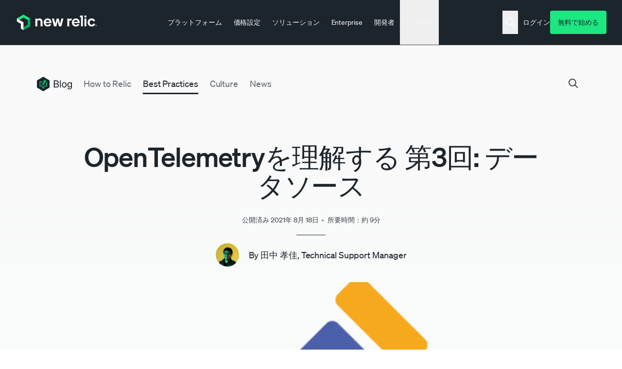

--- FILE ---
content_type: image/svg+xml
request_url: https://newrelic.com/sites/default/files/2025-05/NEW%20RELIC%20NOW_LOGO_WHT_ANNUAL.svg
body_size: 545
content:
<svg width="24" height="24" viewBox="0 0 24 24" fill="none" xmlns="http://www.w3.org/2000/svg">
<path d="M2.9775 13.0234H3.66163L4.59504 15.1395H10.8215L11.0264 13.6632H8.09048L8.23174 12.6218H10.6691L10.8741 11.1815H8.4367L8.56965 10.2287H11.5056L11.7189 8.75245H7.06844L6.83855 10.3783C6.68621 9.37288 5.83035 8.75245 4.4704 8.75245H1.83912L0.94172 15.1395H2.6839L2.9775 13.0234ZM6.65851 11.6552L6.23751 14.6493L5.3678 12.8185C5.9633 12.5941 6.41477 12.1814 6.65851 11.6552ZM3.36803 10.2121H4.32083C4.87201 10.2121 5.1573 10.4697 5.1573 10.8519C5.1573 11.2342 4.81939 11.6441 4.2322 11.6441H3.17415L3.3708 10.2121H3.36803ZM13.7713 8.75522L13.0788 13.666H15.8264L15.6215 15.1423H11.1289L12.0263 8.75522H13.7685H13.7713ZM21.3937 8.6472C22.8256 8.6472 23.795 9.47536 24 10.7384L22.3465 11.2009C22.2495 10.5611 21.8756 10.1595 21.2884 10.1595C20.3716 10.1595 19.7595 11.1206 19.7595 12.2507C19.7595 13.3807 20.2304 13.7353 20.8702 13.7353C21.51 13.7353 21.8673 13.3807 22.0972 12.7298L23.6455 13.3447C23.1303 14.5634 22.1332 15.2475 20.8092 15.2475C19.4853 15.2475 18.1613 14.2144 18.0229 12.6883L17.6766 15.1395H15.9345L16.8319 8.75245H18.574L18.2749 10.8741C18.7651 9.60277 19.8869 8.64443 21.3937 8.64443V8.6472ZM3.55638 8.41454H1.89452L2.79192 2.02747H4.47317L6.33999 5.63924L6.84685 2.02747H8.50871L7.61131 8.41454H6.13503L4.08817 4.61719L3.55361 8.41454H3.55638ZM7.94922 8.41454L8.84662 2.02747H14.6797L14.9817 5.83312L16.4662 2.02747H17.8982L18.2001 5.83312L19.693 2.02747H21.5072L18.8399 8.41454H17.167L16.8208 4.61719L15.2808 8.41454H13.6078L13.0733 3.50375H10.3423L10.2093 4.45655H12.6467L12.4418 5.89683H10.0044L9.86313 6.93826H12.7991L12.5941 8.41454H7.94368H7.94922ZM18.3331 15.4774L16.8402 19.2831L16.5383 15.4774H15.1063L13.6217 19.2831L13.3198 15.4774H11.5582L11.6773 16.5798C11.1815 15.8153 10.3257 15.3722 9.26486 15.3722C8.20404 15.3722 6.96042 16.0646 6.39538 17.0396L6.61419 15.4774H4.95234L4.44547 19.0892L2.57865 15.4774H0.897403L0 21.8645H1.66186L2.19642 18.0672L4.24328 21.8645H5.71956L5.98823 19.9617C6.32614 21.2081 7.36757 21.9725 8.75245 21.9725C10.1373 21.9725 11.5859 20.8425 11.9903 19.4327L12.2534 21.8645H13.9264L15.4664 18.0672L15.8126 21.8645H17.4855L20.1528 15.4774H18.3386H18.3331ZM8.81893 20.4602C8.12649 20.4602 7.61962 19.9451 7.61962 18.9673C7.61962 17.9896 8.26774 16.8872 9.19284 16.8872C10.1179 16.8872 10.3922 17.4024 10.3922 18.3802C10.3922 19.3579 9.74403 20.4602 8.81893 20.4602Z" fill="white"/>
</svg>


--- FILE ---
content_type: text/javascript
request_url: https://newrelic.com/sites/default/files/js/js_bZfauNPXSVOqHITy68-5TqmhyJb_rk3N1YM3XQXjisI.js?scope=header&delta=8&language=ja&theme=erno&include=eJxtT0kOwjAM_BCh8KLKddySLpnIcVl-T2haxIGLNZtsD0_ig0FbYob6gNh80blXRJPoT3ykDJgtpNxsliueG_Mfu4z0Ko5oRNNdrs7kaTubMVTEpFizzJX1gIlWfBPyB17gaY9EdQxMQVxCWlMVFUYW4uC61Qzx51IWtlKjElPiqcQquwcvOEVtl_I5NY-QLZCTpRP_Ubf1e8jA7Vgagd9zQHPC
body_size: 532
content:
/* @license GPL-2.0-or-later https://www.drupal.org/licensing/faq */
class WistiaEmbed{constructor(videoId){this.videoId=videoId;this.player=null;this.lastPlayTimestamp=0;this.videoTimeViewed=0;this.playWhenLoaded=false;this.startTimeWhenLoaded=null;this.videoPlayingEvent=new Event('videoPlaying',{bubbles:true});this.videoPausedEvent=new Event('videoPaused',{bubbles:true});this.videoEndedEvent=new Event('videoEnded',{bubbles:true});this.config={id:videoId,onReady:(player)=>{this.player=player;this.player.bind('play',this.handlePlay);this.player.bind('seek',this.handleSeek);this.player.bind('pause',this.handlePause);this.player.bind('end',this.handleEnd);if(this.playWhenLoaded)this.playVideo(this.startTimeWhenLoaded);}};this.createHandler();window.addEventListener('beforeunload',this.handleUnload);}createHandler=()=>{window._wq=window._wq||[];_wq.push(this.config);};revoke=()=>{_wq.push({revoke:this.config});};handlePlay=()=>{this.lastPlayTimestamp=this.player.time();this.videoPlayingEvent.duration=this.player.duration();this.player.container.dispatchEvent(this.videoPlayingEvent);const {videoLoop}=this.player.container.dataset;if(this.videoTimeViewed===0&&!videoLoop)this.logEvent();};handleSeek=(currentTime,lastTime)=>{this.videoTimeViewed+=lastTime-this.lastPlayTimestamp;this.lastPlayTimestamp=currentTime;};handleStop=()=>{const {videoLoop}=this.player.container.dataset;if(!videoLoop)this.logEvent();};handlePause=()=>{this.handleStop();this.player.container.dispatchEvent(this.videoPausedEvent);};handleEnd=()=>{this.handleStop();this.player.container.dispatchEvent(this.videoEndedEvent);};handleUnload=(e)=>{if(!this.player)return;const {videoLoop}=this.player.container.dataset;if(this.player.state()==='playing'&&!videoLoop)this.logEvent();};playVideo=(startTime=null)=>{if(!this.player){this.playWhenLoaded=true;this.startTimeWhenLoaded=startTime;return;}if(startTime!==null)this.player?.time(startTime);this.player?.play();};pauseVideo=()=>{if(!this.player)return;const {videoLoop}=this.player.container.dataset;if(!videoLoop)this.player.pause();};logEvent=()=>{const videoCurrentTimestamp=this.player.time();const videoTotalLength=this.player.duration();this.videoTimeViewed+=videoCurrentTimestamp-this.lastPlayTimestamp;const targetPercentages=[0,25,50,75,100];const actualPercentagePlayed=(this.videoTimeViewed/videoTotalLength)*100;const videoPercentagePlayed=targetPercentages.reduce((prev,curr)=>actualPercentagePlayed>prev?curr:prev);const values={label:this.player.name(),videoCurrentTimestamp,videoTotalLength,videoTimeViewed:this.videoTimeViewed,videoPercentagePlayed};window?.NR_Tessen?.track(`playVideo`,'Video',values);};}(()=>{const videoEmbeds={};document.addEventListener('videoEmbed',function(e){const {hashId}=e.target.dataset;if(hashId)videoEmbeds[hashId]=new WistiaEmbed(hashId);},false);document.addEventListener('videoPlay',(e)=>{const {hashId}=e.target.dataset;if(hashId)videoEmbeds[hashId].playVideo(e.startTime);});document.addEventListener('videoPlaying',(e)=>{const {hashId}=e.target.dataset;Object.keys(videoEmbeds).forEach((id)=>{if(id!==hashId)videoEmbeds[id].pauseVideo();});});document.addEventListener('videoStop',(e)=>{const {hashId}=e.target.dataset;if(hashId)videoEmbeds[hashId].pauseVideo();});document.addEventListener('videoDestroy',(e)=>{const {hashId}=e.target.dataset;if(hashId){videoEmbeds[hashId].revoke();delete videoEmbeds[hashId];}});})();;


--- FILE ---
content_type: image/svg+xml
request_url: https://newrelic.com/sites/default/files/2023-08/developers-kubernates.svg
body_size: 2563
content:
<svg width="41" height="40" viewBox="0 0 41 40" fill="none" xmlns="http://www.w3.org/2000/svg">
<rect x="1" y="0.5" width="39" height="39" rx="7.5" fill="#141A1F" stroke="url(#paint0_linear_204_4693)"/>
<path d="M24.8265 21.3306L22.2347 20.2504L24.8265 19.1735C25.0064 19.8813 25.0064 20.6228 24.8265 21.3306ZM22.8044 24.0904L21.7275 21.4986L24.3226 22.5754C23.94 23.1907 23.4205 23.7092 22.8044 24.0904ZM20.4991 18.4918L19.4057 15.9198C20.1124 15.7398 20.8529 15.7398 21.5595 15.9198L20.4991 18.4918ZM19.5902 20.2405C19.5902 20.0607 19.6435 19.885 19.7433 19.7355C19.8432 19.5861 19.9852 19.4696 20.1513 19.4008C20.3173 19.332 20.5001 19.314 20.6764 19.349C20.8527 19.3841 21.0147 19.4707 21.1418 19.5978C21.2689 19.7249 21.3555 19.8869 21.3906 20.0632C21.4256 20.2395 21.4077 20.4223 21.3389 20.5884C21.2701 20.7544 21.1536 20.8964 21.0041 20.9963C20.8546 21.0962 20.6789 21.1495 20.4991 21.1495C20.3796 21.1499 20.2612 21.1267 20.1508 21.0812C20.0403 21.0356 19.9399 20.9687 19.8554 20.8842C19.7709 20.7997 19.704 20.6993 19.6585 20.5889C19.6129 20.4784 19.5897 20.36 19.5902 20.2405ZM20.4991 24.7194C20.1355 24.7271 19.7727 24.6816 19.4222 24.5843L20.4991 21.9925L21.576 24.5843C21.2255 24.6814 20.8627 24.7269 20.4991 24.7194ZM18.174 24.0805C17.559 23.6992 17.0405 23.1807 16.6592 22.5656L19.2542 21.4887L18.174 24.0805ZM16.1553 21.3207C15.9753 20.6129 15.9753 19.8714 16.1553 19.1636L18.7471 20.2405L16.1553 21.3207ZM18.174 16.4039L19.2542 18.9957L16.6592 17.9188C17.0395 17.3029 17.5582 16.7842 18.174 16.4039ZM22.8208 16.4039C23.4377 16.7841 23.9575 17.3028 24.339 17.9188L21.744 18.9957L22.8208 16.4039ZM27.5796 22.4734L26.7069 22.1045C26.5829 22.0569 26.4482 22.0444 26.3175 22.0682C26.1868 22.092 26.0652 22.1513 25.9659 22.2395C26.4577 20.9602 26.4577 19.5439 25.9659 18.2646C26.027 18.3278 26.1002 18.3781 26.1811 18.4126C26.262 18.4471 26.3489 18.4651 26.4369 18.4655C26.5318 18.4749 26.627 18.4517 26.7069 18.3996L27.5796 18.0274C27.7447 17.9606 27.8765 17.831 27.946 17.667C28.0154 17.503 28.0169 17.3182 27.9501 17.1531C27.8833 16.988 27.7537 16.8562 27.5897 16.7867C27.4257 16.7173 27.2408 16.7158 27.0757 16.7826L26.1997 17.1547C26.0801 17.2046 25.9778 17.2888 25.9058 17.3966C25.8337 17.5044 25.7951 17.631 25.7947 17.7607C25.1848 16.5316 24.1758 15.5458 22.9328 14.9647C23.0625 14.9643 23.1892 14.9257 23.2969 14.8536C23.4047 14.7816 23.4889 14.6793 23.5388 14.5596L23.9109 13.6869C23.9782 13.5218 23.9771 13.3368 23.9079 13.1725C23.8388 13.0082 23.7072 12.8782 23.5421 12.8109C23.377 12.7437 23.192 12.7447 23.0277 12.8139C22.8634 12.8831 22.7333 13.0147 22.6661 13.1797L22.3104 14.0558C22.2635 14.1799 22.2514 14.3144 22.2751 14.445C22.2989 14.5755 22.3578 14.6971 22.4454 14.7967C21.8295 14.5313 21.1629 14.4043 20.4925 14.4246C19.8165 14.425 19.1464 14.5512 18.5165 14.7967C18.6035 14.6968 18.662 14.5752 18.6857 14.4448C18.7095 14.3144 18.6977 14.18 18.6516 14.0558L18.2794 13.1797C18.2122 13.0147 18.0821 12.8831 17.9178 12.8139C17.7535 12.7447 17.5685 12.7437 17.4034 12.8109C17.2383 12.8782 17.1067 13.0082 17.0376 13.1725C16.9684 13.3368 16.9673 13.5218 17.0346 13.6869L17.4034 14.5596C17.4533 14.6793 17.5375 14.7816 17.6453 14.8536C17.7531 14.9257 17.8797 14.9643 18.0094 14.9647C16.7773 15.5534 15.7895 16.554 15.2167 17.7936C15.2163 17.664 15.1777 17.5373 15.1056 17.4295C15.0336 17.3217 14.9313 17.2376 14.8116 17.1877L13.9356 16.8155C13.8537 16.7824 13.766 16.7658 13.6776 16.7666C13.5892 16.7674 13.5019 16.7856 13.4205 16.8202C13.3392 16.8547 13.2654 16.905 13.2035 16.968C13.1416 17.0311 13.0927 17.1057 13.0596 17.1877C13.0265 17.2696 13.0099 17.3573 13.0107 17.4457C13.0115 17.534 13.0297 17.6214 13.0642 17.7027C13.0988 17.7841 13.149 17.8578 13.2121 17.9198C13.2751 17.9817 13.3498 18.0306 13.4317 18.0637L14.3078 18.4325C14.3905 18.4748 14.4816 18.4984 14.5745 18.5017C14.6632 18.5013 14.751 18.4831 14.8325 18.448C14.9139 18.4129 14.9875 18.3617 15.0487 18.2975C14.7842 18.9137 14.6572 19.5801 14.6766 20.2504C14.6773 20.9264 14.8035 21.5964 15.0487 22.2264C14.9493 22.1384 14.8277 22.0793 14.6971 22.0555C14.5665 22.0317 14.4318 22.0441 14.3078 22.0913L13.4186 22.4734C13.2551 22.5427 13.1249 22.6727 13.0555 22.8362C12.9861 22.9996 12.9828 23.1836 13.0464 23.3494C13.0963 23.469 13.1805 23.5713 13.2883 23.6434C13.3961 23.7154 13.5227 23.7541 13.6524 23.7544C13.7478 23.7647 13.8437 23.7401 13.9224 23.6853L14.7984 23.3164C14.9181 23.2665 15.0204 23.1824 15.0924 23.0746C15.1645 22.9668 15.2031 22.8401 15.2035 22.7105C15.7796 23.9601 16.7828 24.9633 18.0324 25.5394C17.9032 25.5395 17.7768 25.5777 17.669 25.6491C17.5612 25.7205 17.4769 25.8221 17.4265 25.9412L17.0412 26.8172C16.9767 26.9829 16.9795 27.1672 17.049 27.3309C17.1186 27.4945 17.2493 27.6245 17.4133 27.6932C17.4977 27.7305 17.588 27.7528 17.6801 27.7591C17.8093 27.759 17.9357 27.7208 18.0435 27.6494C18.1512 27.5779 18.2356 27.4763 18.286 27.3573L18.6581 26.4813C18.7043 26.357 18.7161 26.2226 18.6923 26.0922C18.6686 25.9619 18.6101 25.8403 18.5231 25.7403C19.8013 26.2322 21.2166 26.2322 22.4948 25.7403C22.4077 25.8402 22.3495 25.962 22.3263 26.0925C22.3031 26.223 22.3158 26.3574 22.3631 26.4813L22.7319 27.3573C22.7824 27.4763 22.8667 27.5779 22.9745 27.6494C23.0822 27.7208 23.2086 27.759 23.3379 27.7591C23.4328 27.7688 23.5282 27.7455 23.6079 27.6932C23.7708 27.6233 23.9002 27.4929 23.969 27.3296C24.0378 27.1662 24.0406 26.9825 23.9768 26.8172L23.6277 25.9412C23.5828 25.8183 23.4998 25.713 23.3908 25.6407C23.2817 25.5684 23.1524 25.5329 23.0217 25.5394C24.2382 24.9399 25.2122 23.9414 25.7815 22.7105C25.7819 22.8401 25.8205 22.9668 25.8926 23.0746C25.9646 23.1824 26.0669 23.2665 26.1866 23.3164L27.0626 23.6853C27.1478 23.724 27.2393 23.7474 27.3326 23.7544C27.4623 23.7541 27.589 23.7154 27.6968 23.6434C27.8045 23.5713 27.8887 23.469 27.9386 23.3494C27.9749 23.2703 27.9952 23.1848 27.9983 23.0978C28.0014 23.0109 27.9872 22.9242 27.9566 22.8427C27.9259 22.7612 27.8795 22.6867 27.8199 22.6233C27.7603 22.5599 27.6887 22.5089 27.6093 22.4734" fill="#F9FAFA"/>
<defs>
<linearGradient id="paint0_linear_204_4693" x1="20.5" y1="0" x2="20.5" y2="40" gradientUnits="userSpaceOnUse">
<stop stop-color="#F9FAFA" stop-opacity="0.1"/>
<stop offset="1" stop-color="#F9FAFA" stop-opacity="0.04"/>
</linearGradient>
</defs>
</svg>


--- FILE ---
content_type: text/javascript
request_url: https://newrelic.com/libraries/erno/js/analytics.js?t6msqv
body_size: 1250
content:
!function(e,n,t,r,o,i,a,c){var u="undefined"!=typeof globalThis?globalThis:"undefined"!=typeof self?self:"undefined"!=typeof window?window:"undefined"!=typeof global?global:{},l="function"==typeof u[r]&&u[r],d=l.i||{},f=l.cache||{},s="undefined"!=typeof module&&"function"==typeof module.require&&module.require.bind(module);function p(n,t){if(!f[n]){if(!e[n]){if(o[n])return o[n];var i="function"==typeof u[r]&&u[r];if(!t&&i)return i(n,!0);if(l)return l(n,!0);if(s&&"string"==typeof n)return s(n);var a=Error("Cannot find module '"+n+"'");throw a.code="MODULE_NOT_FOUND",a}d.resolve=function(t){var r=e[n][1][t];return null!=r?r:t},d.cache={};var c=f[n]=new p.Module(n);e[n][0].call(c.exports,d,c,c.exports,u)}return f[n].exports;function d(e){var n=d.resolve(e);if(!1===n)return{};if(Array.isArray(n)){var t={__esModule:!0};return n.forEach(function(e){var n=e[0],r=e[1],o=e[2]||e[0],i=p(r);"*"===n?Object.keys(i).forEach(function(e){"default"===e||"__esModule"===e||Object.prototype.hasOwnProperty.call(t,e)||Object.defineProperty(t,e,{enumerable:!0,get:function(){return i[e]}})}):"*"===o?Object.defineProperty(t,n,{enumerable:!0,value:i}):Object.defineProperty(t,n,{enumerable:!0,get:function(){return"default"===o?i.__esModule?i.default:i:i[o]}})}),t}return p(n)}}p.isParcelRequire=!0,p.Module=function(e){this.id=e,this.bundle=p,this.require=s,this.exports={}},p.modules=e,p.cache=f,p.parent=l,p.distDir=void 0,p.publicUrl=void 0,p.devServer=void 0,p.i=d,p.register=function(n,t){e[n]=[function(e,n){n.exports=t},{}]},Object.defineProperty(p,"root",{get:function(){return u[r]}}),u[r]=p;for(var y=0;y<n.length;y++)p(n[y]);if(t){var v=p(t);"object"==typeof exports&&"undefined"!=typeof module?module.exports=v:"function"==typeof define&&define.amd&&define(function(){return v})}}({lulIq:[function(e,n,t,r){(0,e("./delay_us_tracking.js").setupAnalytics)(function(){var e=window.analytics=window.analytics||[];if(!e.initialize)if(e.invoked)window.console&&console.error&&console.error("Segment snippet included twice.");else{e.invoked=!0,e.methods=["trackSubmit","trackClick","trackLink","trackForm","pageview","identify","reset","group","track","ready","alias","debug","page","once","off","on","addSourceMiddleware","addIntegrationMiddleware","setAnonymousId","addDestinationMiddleware"],e.factory=function(n){return function(){var t=Array.prototype.slice.call(arguments);return t.unshift(n),e.push(t),e}};for(var n=0;n<e.methods.length;n++){var t=e.methods[n];e[t]=e.factory(t)}e.load=function(n,t){var r=document.createElement("script");r.type="text/javascript",r.async=!0,r.src="https://cdn.segment.com/analytics.js/v1/"+n+"/analytics.min.js";var o=document.getElementsByTagName("script")[0];o.parentNode.insertBefore(r,o),e._loadOptions=t},e._writeKey=window.newrelic.segmentKey,e.SNIPPET_VERSION="4.15.2",e.load(window.newrelic.segmentKey)}})},{"./delay_us_tracking.js":"6SfRB"}],"6SfRB":[function(e,n,t,r){var o=e("@parcel/transformer-js/src/esmodule-helpers.js");o.defineInteropFlag(t),o.export(t,"setupAnalytics",function(){return a});var i=function(e){var n;(null==(n=window.Osano)?void 0:n.cm)&&Osano.cm.addEventListener("osano-cm-ui-changed",function(n,t){"dialog"===n&&"show"===t&&Osano.cm.addEventListener("osano-cm-ui-changed",function(n,t){"dialog"===n&&"hide"===t&&(NR.cookie.write("nr_pn_accept",!0),e())})})},a=function(e){var n,t;if(!0!==(null!=(t=drupalSettings.us_compliance)&&t)||NR.cookie.get("nr_pn_accept"))e();else if((null==(n=navigator)?void 0:n.globalPrivacyControl)!==!0)if(NR.cookie.get("nr_pn_visited")){var r=parseInt(NR.cookie.get("nr_pn_visited"),10);Math.round(Date.now()/1e3)-r>30?e():i(e)}else i(e)}},{"@parcel/transformer-js/src/esmodule-helpers.js":"kPSB8"}],kPSB8:[function(e,n,t,r){t.interopDefault=function(e){return e&&e.__esModule?e:{default:e}},t.defineInteropFlag=function(e){Object.defineProperty(e,"__esModule",{value:!0})},t.exportAll=function(e,n){return Object.keys(e).forEach(function(t){"default"===t||"__esModule"===t||Object.prototype.hasOwnProperty.call(n,t)||Object.defineProperty(n,t,{enumerable:!0,get:function(){return e[t]}})}),n},t.export=function(e,n,t){Object.defineProperty(e,n,{enumerable:!0,get:t})}},{}]},["lulIq"],"lulIq","parcelRequire74cc",{});